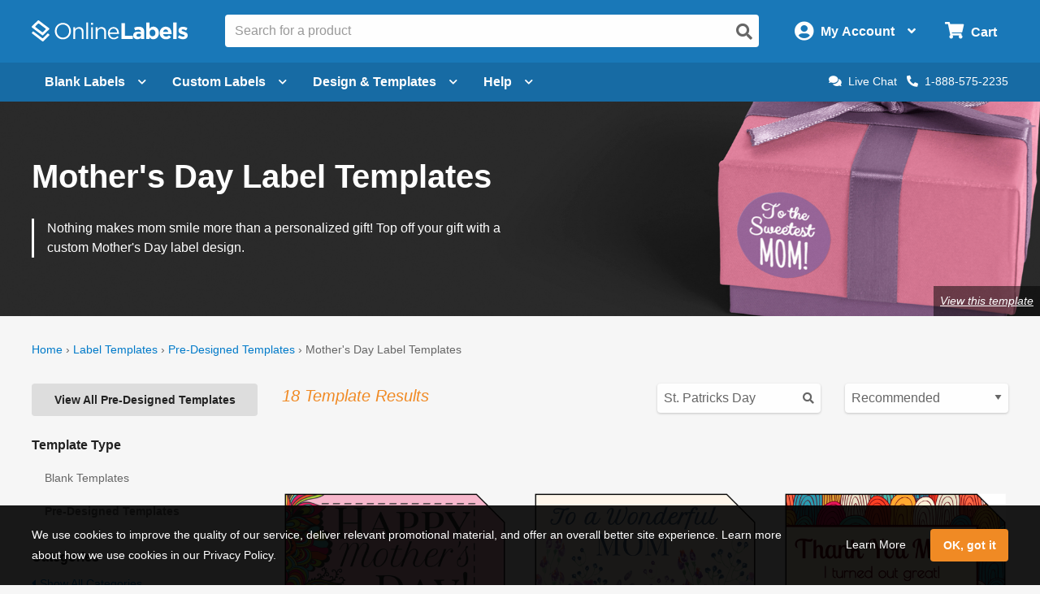

--- FILE ---
content_type: image/svg+xml
request_url: https://images.onlinelabels.com/images/header/menu/label-generator-tools.svg
body_size: -143
content:
<?xml version="1.0" encoding="utf-8"?>
<!-- Generator: Adobe Illustrator 16.0.3, SVG Export Plug-In . SVG Version: 6.00 Build 0)  -->
<!DOCTYPE svg PUBLIC "-//W3C//DTD SVG 1.1//EN" "http://www.w3.org/Graphics/SVG/1.1/DTD/svg11.dtd">
<svg version="1.1" id="Layer_1" xmlns="http://www.w3.org/2000/svg" xmlns:xlink="http://www.w3.org/1999/xlink" x="0px" y="0px"
	 width="63.992px" height="63.375px" viewBox="0 0 63.992 63.375" enable-background="new 0 0 63.992 63.375" xml:space="preserve">
<g>
	<rect y="10.009" fill="#333333" width="2.069" height="43.357"/>
	<rect x="4.993" y="10.009" fill="#333333" width="2.637" height="43.357"/>
	<rect x="9.314" y="10.009" fill="#333333" width="4.867" height="43.357"/>
	<rect x="17.881" y="10.009" fill="#333333" width="4.851" height="43.357"/>
	<rect x="27.441" y="10.009" fill="#333333" width="0.933" height="43.357"/>
	<rect x="30.139" y="10.009" fill="#333333" width="4.863" height="43.357"/>
	<rect x="45.547" y="10.009" fill="#333333" width="1.684" height="43.357"/>
	<rect x="48.932" y="10.009" fill="#333333" width="4.121" height="43.357"/>
	<rect x="54.752" y="10.009" fill="#333333" width="2.678" height="43.357"/>
	<rect x="62.122" y="10.009" fill="#333333" width="1.87" height="43.357"/>
	<rect x="37.99" y="10.009" fill="#333333" width="2.693" height="43.357"/>
</g>
</svg>
